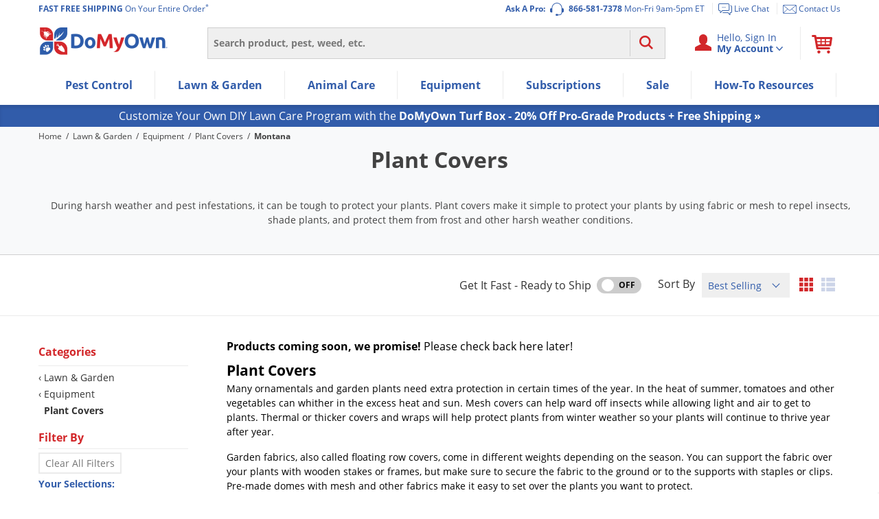

--- FILE ---
content_type: text/plain; charset=utf-8
request_url: https://d-ipv6.mmapiws.com/ant_squire
body_size: 150
content:
domyown.com;019be5fc-c5c8-7510-952b-19e29232a356:2e6e068a91f799517f646850971bd01675fb8143

--- FILE ---
content_type: application/javascript; charset=UTF-8
request_url: https://d.oracleinfinity.io/infy/acs/common/js/1.3.44/common.js
body_size: 15854
content:
/*
 Oracle Infinity
 @preserve Copyright (c) 2017, 2018, 2019, Oracle and/or its affiliates. All rights reserved.
 common.js v1.3.44
 Created: 2021-12-07T14:51:11+0000
*/
ORA.common||(ORA.common={});ORA.common.mutations||(ORA.common.mutations={});ORA.common.mobile||(ORA.common.mobile={});
ORA.common.clientID={cfg:{DNTBehavior:"honorDNT",wtidTimeout:1E3,cookie:{enable:!0,name:"ORA_FPC",expires:63113851500,autoTLD:!1,sessionOnly:!1,expireDate:new Date((new Date).getTime()+63113851500),domain:""},endpoint:{clientIDServer:"dc.oracleinfinity.io",accountGuid:"abcde12345",protocol:"https"}},isClientIdSet:!1,isWaitForSetClientId:!1,waitForSetClientId:function(){ORA.common.TrackingPipeline.disableSeed();ORA.common.clientID.isWaitForSetClientId=!0},setConfig:function(a){a=a||{};a=ORA.common._shallowMerge(ORA.common.clientID.cfg,
a);ORA.common.clientID.cfg=a;ORA.common.clientID.clientId&&ORA.common.clientID.storeClientId(ORA.common.clientID.clientId);return!0},getClientID:function(a){var b=2!==ORA.common.isFpcSet(ORA.common.clientID.cfg.cookie.name);ORA.common.clientID.isWaitForSetClientId&&!ORA.common.clientID.isClientIdSet?ORA.common.clientID.setIdCallback=a:b?(b=ORA.common._getCookieAsObj(ORA.common.clientID.cfg.cookie.name),ORA.common.clientID.storeClientId(b.id),a&&a(b.id)):ORA.common.clientID.clientId?(ORA.common.clientID.storeClientId(ORA.common.clientID.clientId),
a&&a(ORA.common.clientID.clientId)):ORA.common.clientID.getId(ORA.common.clientID.cfg.endpoint,a)},setClientID:function(a){if("undefined"===typeof a||"function"!==typeof a&&"string"!==typeof a)return!1;var b=a||"";if("function"===typeof b)try{b=a()}catch(c){ORA.Debug.debug("Error executing supplied clientID function : "+c.message)}b=String(b);if("undefined"!==b&&b.match(/^[^<=^; >]{1,100}$/gm))return ORA.common.clientID.clientId=b,ORA.common.clientID.storeClientId(b),ORA.common.clientID.isClientIdSet=
!0,ORA.fireEvent(new ORA.Event(ORA.Event.SET_CLIENT_ID,ORA.Event.STATUS_SUCCESS,null,a)),ORA.common.clientID.isWaitForSetClientId&&"undefined"!==typeof ORA.common.clientID.setIdCallback&&ORA.common.clientID.setIdCallback(b),!0;ORA.Debug.error("setClientId failure - either no client id passed or client id has illegal character");return!1},storeClientId:function(a){var b=ORA.common.clientID.cfg.cookie,c=b.domain;if(b.enable){var d=function(){var f="";b.sessionOnly||ORA.common._isDNTSet()&&"anonymize"===
ORA.common.clientID.cfg.DNTBehavior||(f="; expires\x3d"+b.expireDate.toGMTString());return f}(),e=function(){var f="";ORA.common._getConfigObject()&&ORA.common._getConfigObject().secureCookie&&"https:"===document.location.protocol.toLowerCase()&&(f="; secure");return f}();b.autoTLD&&!0===b.autoTLD&&(c=ORA.cookieMgr.checkCookieOnDomainAndGetTLDomain(),b.domain=c);c=(""!==c?d+"; path\x3d/; domain\x3d"+c:d+"; path\x3d/")+e;d=ORA.common._getCookieAsObj(b.name);d.id=a;ORA.setCookie(b.name,d,c)}else ORA.common.clientID.clientId=
null,ORA.common._deleteCookie(b.name,"/",b.domain)},clearClientID:function(){ORA.common.clientID.clientId=null;var a=ORA.common.clientID.cfg.cookie;ORA.common._deleteCookie(a.name,"/",a.domain);ORA.fireEvent(new ORA.Event(ORA.Event.CLEAR_CLIENT_ID,ORA.Event.STATUS_SUCCESS))},getId:function(a,b){var c=function(d){ORA.common.clientID.clientId=d;ORA.common.clientID.storeClientId(ORA.common.clientID.clientId);b&&b(ORA.common.clientID.clientId)};ORA.common.protocols.xhrProtocol({endpoint:a.protocol+"://"+
a.clientIDServer+"/v4/account/"+(a.accountGuid||"not_supplied")+"/client/id",type:"GET"},function(d){if("undefined"===typeof d||ORA.common.clientID.clientId)ORA.common.clientID.clientId?b(ORA.common.clientID.clientId):c(ORA.common.clientID.getUniqueID());else{var e={data:{}};try{e=JSON.parse(d)}catch(f){ORA.Debug.error("getId - Invalid JSON")}e.data.id?c(e.data.id):c(ORA.common.clientID.getUniqueID())}ORA.fireEvent(new ORA.Event(ORA.Event.COMMON_GETID,ORA.Event.STATUS_SUCCESS))},function(){c(ORA.common.clientID.getUniqueID())})},
getUniqueID:function(){return window.crypto?"10000000-1000-4000-8000-100000000000".replace(/[018]/g,function(a){return(a^crypto.getRandomValues(new Uint8Array(1))[0]&15>>a/4).toString(16)}):"xxxxxxxx-xxxx-4xxx-yxxx-xxxxxxxxxxxx".replace(/[xy]/g,function(a){var b=16*Math.random()|0;return("x"===a?b:b&3|8).toString(16)})}};
ORA.common.getMergedConfigs=function(a,b){var c=ORA.hasVal(b.config)?b.config:{};var d=ORA.hasVal(b.data)?b.data:{};c=ORA.paramsMerge(JSON.parse(JSON.stringify(a)),c);d=a.data?ORA.paramsMerge(a.data,d):d;ORA.hasVal(d)&&(c.data=JSON.parse(JSON.stringify(d)));return c};ORA.common._getConfigObject=function(){return ORA.analyticsModule?ORA.analyticsModule.prototype.oraConfigObj:{}};
ORA.common._mergeCopy=function(a,b,c){for(var d in a)if(a.hasOwnProperty(d)&&"[object Object]"===Object.prototype.toString.call(a[d]))b[d]=c(b[d]||{},a[d]);else if(a.hasOwnProperty(d))b[d]=a[d];else break};ORA.common._shallowMerge=function(a,b){"[object Object]"===Object.prototype.toString.call(b)&&ORA.common._mergeCopy(b,a,ORA.common._shallowMerge);return a};
ORA.common._deepMerge=function(){for(var a={},b=[].splice.call(arguments,0);0<b.length;){var c=b.splice(0,1)[0];"[object Object]"===Object.prototype.toString.call(c)&&ORA.common._mergeCopy(c,a,ORA.common._deepMerge)}return a};
ORA.common.CookieMgrClass=function(a,b){var c={},d=!1,e,f=a||function(h){return h},g=b||function(h){return h},k=this,t=function(h,n){h.replace(/\s/g,"");c[h]=n},q=function(){if(e=document.cookie)for(var h=e.split(";"),n=0;n<h.length;n++){var r=h[n].split("\x3d"),p=r.shift().replace(/^\s+|\s+$/g,""),u;1<=r.length&&(u=r.join("\x3d"));t(p,g(u))}d=!0};k.createCookie=function(h,n,r,p,u,v){var x=null;"session"!==p&&void 0!==r&&(x=new Date,x.setTime(x.getTime()+r));r="";ORA.hasVal(u)&&""!==u&&(r="; domain\x3d"+
u);u="";null!==v&&""!==v&&"undefined"!==typeof v&&(u="; path\x3d"+v);v="";null!==x&&(v="; expires\x3d"+x.toGMTString());k.setCookie(h,n,r+u+v)};k.getCookie=this._getCookieRaw=function(h){d||q();ORA.Debug.debug("getCookie: ["+h+", "+c[h]+"]");return c[h]};k.getCookieAsObj=function(h,n){!1===d&&q();var r=n||":",p=function(x){var y={};x&&(-1===x.indexOf("\x3d")?y[x]=x:ORA.common.extendArray(x.split(r)).forEach(function(z){var A=z.split("\x3d");z=A.shift();0<A.length&&z&&(A=A.join("\x3d"),y[z]=A)}));
return y},u={};if(h)return p(c[h]);for(var v in c)c.hasOwnProperty(v)&&(u[v]=p(c[v]));return u};k.setCookie=function(h,n,r,p){var u=r||"";p=p||":";if("object"===typeof n){var v=[];for(y in n)if(n.hasOwnProperty(y)&&"function"!==typeof n[y]){var x=[];x.push(y,n[y]);v.push(x.join("\x3d"))}n=v.join(p)}else n=void 0!==n?n:"";var y=!0;ORA.common._getConfigObject()&&!1===ORA.common._getConfigObject().secureCookie&&(y=!1);p="; secure";y&&"http:"!==document.location.protocol.toLowerCase()||(p="");document.cookie=
h+"\x3d"+f(n)+u+p;ORA.Debug.debug("setCookie: "+h+" with data: ["+f(n)+"]"+r+p);h=h+"\x3d"+n+u+p;try{var z=h.split("\x3d")[0],A=window.localStorage.getItem("ORA_COOK_STORE");r={};A&&(r=JSON.parse(A));var B=h.match(/expires=(.*?)(;|$)/);B&&0<B.length&&(new Date(B[1])>new Date?r[z]=h:delete r[z],window.localStorage.setItem("ORA_COOK_STORE",JSON.stringify(r)))}catch(C){ORA.Debug.debug("Error writing local storage: "+C.message)}d=!1};k.addCookie=k.setCookie;k.deleteCookie=k.cookieRemove=function(h,n,
r){var p=h+"\x3d; expires\x3dThu, 01 Jan 1970 00:00:01 GMT";n&&(p+="; path\x3d"+n);r&&(p+="; domain\x3d"+r);document.cookie=p;ORA.Debug.debug("deleteCookie: ["+h+", "+c[h]+"]");delete c[h];try{var u=window.localStorage.getItem("ORA_COOK_STORE");n={};u&&(n=JSON.parse(u));n&&n[h]&&(delete n[h],window.localStorage.setItem("ORA_COOK_STORE",JSON.stringify(n)))}catch(v){ORA.Debug.debug("Error deleting local storage: "+v.message)}};k.doesCookieExist=function(h){d||q();ORA.Debug.debug("doesCookieExist: "+
h+" \x3d "+!!c[h]+"]");return!!c[h]};k.checkAndDeleteCookie=function(h,n){return-1<document.cookie.indexOf(n)?(this.deleteCookie(n,"/","."+h),!0):!1};k.checkCookieOnDomainAndGetTLDomain=function(){var h=window.location.hostname,n=h.split("."),r="test_cookie"+Math.floor(9E4*Math.random()).toString();if(1!==n.length){for(h=n.length-1;0<=h;--h){var p=n.slice(h).join("."),u=new Date;u.setDate(u.getDate()+1);u=";domain\x3d."+p+";path\x3d/;expires\x3d"+u.toUTCString();k.setCookie(r,"cookie",u);if(k.checkAndDeleteCookie(p,
r)){var v=p;break}}return"."+v}return h};try{var w=window.localStorage.getItem("ORA_COOK_STORE"),l={};if(w){l=JSON.parse(w);for(var m in l)l.hasOwnProperty(m)&&!k.doesCookieExist(l[m].split("\x3d")[0])&&(document.cookie=l[m]);d=!1}}catch(h){ORA.Debug.debug("Error reading local storage: "+h.message)}k.addItemIntoCache=t;return k};
ORA.common.CountDownLatchClass=function(a,b,c){var d=c?c:"CountdownLatchClass";var e=a?a:0;var f=b&&ORA.common.isFn(b)?b:null;var g=!1;this.countUp=function(){e++};this.setCount=function(k){e=k};this.getCount=function(){return e};this.countDown=function(){if(!(0>=e)){--e;ORA.Debug.trace("Countdown Latch counting down by 1, new count: "+e,d);try{0===e&&f&&!1===g&&(f(),g=!0,ORA.Debug.trace("Countdown Latch running callback",d))}catch(k){ORA.Debug.error("CountDownLatch error:  failed to execute callback",
"020",k,d)}}};this.await=function(k){f=k&&ORA.common.isFn(k)?k:null};this.reset=function(){e=0;f=null}};
ORA.common._createScriptEl=function(a,b,c,d){var e={type:"text/javascript",async:"true",defer:"true"};e.onerror=d?d:function(){"_comm"===b?(ORA.Debug.error("OTS request fail: '"+a+"'",145),ORA.Debug.error("basic protocol failure ... aborting.  Check _comm url/payload",145)):ORA.Debug.error("_createScriptEl - aborting ... "+b,137)};e.src=a;window.setTimeout(function(){ORA.common._createElement("script",e,null,document.getElementsByTagName("head")[0]);c?c():ORA.Debug.trace("OTS request w/ basic protocol success")},
0)};ORA.common._createElement=function(a,b,c,d,e){e||(d&&(e=d.ownerDocument),e||(e=document));a=e.createElement(a);if(b)for(var f in b)b[f]&&b.hasOwnProperty(f)&&("onerror"===f?a.onerror=b[f]:a.setAttribute(f,b[f]));if(c)for(var g in c)c[g]&&c.hasOwnProperty(g)&&ORA.addDOMEvent(a,g,c[g]);d&&d.appendChild(a);return a};ORA.common._functionFactory=function(a){return ORA.common.isFn(a)?a:"string"===typeof a&&0<a.length?new Function(a):null};
ORA.common._execScript=function(a,b){try{return a&&0!==a.length&&""!==a?b?eval(a):window.execScript?window.execScript(a):window.eval(a):null}catch(c){throw ORA.Debug.error("_execScript failure:\n"+a,138,c),c;}};
ORA.common.getQryParams=function(a){var b=a.split(/[#]/g);b=(0<b.length?b[0]:a).split(/[&?]/g);var c={};try{for(var d=0,e=b.length;d<e;++d){var f=b[d].match(/^([^=]+)(?:=([\s\S]*))?/);if(f&&f[1]){var g="";try{g=decodeURIComponent(f[1])}catch(t){try{g=unescape(f[1])}catch(q){g=f[1]}}var k="";try{k="undefined"!==typeof f[2]?decodeURIComponent(f[2]):void 0}catch(t){try{k=unescape(f[2])}catch(q){k=f[2]}}c[g]?(c[g]=[c[g]],c[g].push(k)):c[g]=k}}}catch(t){ORA.Debug.error("problem getting params from: "+
a)}return c};ORA.common._isDNTSet=function(){return"yes"===navigator.doNotTrack||"1"===navigator.doNotTrack||1===navigator.doNotTrack||"1"===navigator.msDoNotTrack||"1"===window.doNotTrack};ORA.common._isEloquaOptOutSet=function(a){return a.ELOQUA&&void 0!==a.ELOQUA.GUID&&"00000000000000000000000000000000"===a.ELOQUA.GUID};ORA.common._isOracleOptOutSet=function(a){return a.OPTOUT&&void 0!==a.OPTOUT.s33&&"0"===a.OPTOUT.s33};
ORA.common._isInfinityOptOutSet=function(a){return a["Infinity.optout"]&&void 0!==a["Infinity.optout"].state&&"1"===a["Infinity.optout"].state};ORA.common._isWTOptOutSet=function(a){return!!a.WTOPTOUT&&a.WTOPTOUT["1"]};
ORA.common._isOptedOut=function(a){void 0===ORA.common._isOptedOut.invalidate&&(ORA.common._isOptedOut.invalidate=!1);if(void 0===this.rtnValue||void 0!==a||ORA.common._isOptedOut.invalidate)ORA.common._isOptedOut.invalidate=!1,a=a?a:ORA.common._getCookieAsObj(),this.isEloqua=ORA.common._isEloquaOptOutSet(a),this.isOPTOUT=ORA.common._isOracleOptOutSet(a),this.isInfinityOptout=ORA.common._isInfinityOptOutSet(a),this.isWTOPTOUT=ORA.common._isWTOptOutSet(a),this.rtnValue=this.isEloqua||this.isOPTOUT||
this.isInfinityOptout||this.isWTOPTOUT;this.rtnValue&&(a="OPTOUT reason- isEloqua: "+this.isEloqua+", isOPTOUT: "+this.isOPTOUT+", isInfinityOptout: ",a+=this.isInfinityOptout+", isWTOPTOUT: "+this.isWTOPTOUT,ORA.Debug.info(a));return this.rtnValue};ORA.common._setInfinityOptOut=function(a){var b=new Date,c="";isNaN(a)||(a=a||31536E7,b=new Date(b.getTime()+a),c=";expires\x3d"+b.toUTCString());ORA.common._setCookie("Infinity.optout","state\x3d1",c+";path\x3d/");ORA.common._isOptedOut.invalidate=!0};
ORA.common.loadJS=function(a,b,c){var d=b;2>arguments.length&&(d=!0);var e=document.createElement("script");e.type="text/javascript";e.async=d;e.src=a;d=document.getElementsByTagName("script")[0];d.parentNode.insertBefore(e,d)};ORA.common._getIEVer=function(a){a="undefined"!==typeof a?a:navigator.userAgent;return/msie\s|trident\/|edge\//i.test(a)&&parseInt(+/(edge\/|rv:|msie\s)([\d.]+)/i.exec(a)[2],10)||null};
ORA.common.isSafariBrowser=function(a){a="undefined"!==typeof a?a:navigator.userAgent;a=a.toLowerCase();return-1!==a.indexOf("safari")&&0>a.indexOf("chrome")};ORA.common.isMobileBrowser=function(){return/Android|webOS|iPhone|iPad|iPod|BlackBerry|IEMobile|Opera Mini/i.test(navigator.userAgent)};
ORA.common.visitMetaTags=function(a,b,c){b=b||window.document;if(b.documentElement)b=b.getElementsByTagName("meta");else if(b.all)b=b.all.tags("meta");else return;for(var d=b.length,e=0;e<d;e++){var f=b.item(e).name,g=b.item(e).content;0<f.length&&a(f,g,c)}};ORA.common.elemExists=function(a){return(a=ORA.getSelector()(a))&&0!==a.length?!0:!1};
ORA.common.createObserver=function(a,b){try{if("undefined"===typeof MutationObserver)return ORA.Debug.error("handleSPARules:  browser does not support MutationObserver",303),null;var c=ORA.common.extendArray,d=ORA.common.elemExists;if(!d(a))return ORA.Debug.trace("handleSPARules:  failed to attach observer to '"+a+"'"),!1;c(ORA.getSelector()(a)).forEach(function(e){(new MutationObserver(function(f){f.forEach(function(g){ORA.Debug.superfine("OBSERVER: "+g.type+" on "+e+", executing callback");ORA.Debug.superfine("executing callback: "+
b.toString());b(g)})})).observe(e,{attributes:!0,childList:!0,characterData:!0,subtree:!0});ORA.Debug.debug("createObserver:  Observing "+e.toString())});return!0}catch(e){return ORA.Debug.debug("createObserver:  MutationObserver API unavailable"),null}};ORA.common.protocols||(ORA.common.protocols={});
ORA.common.protocols={corsPost:function(a,b,c,d){var e=a.timeout||2E3,f={endpoint:a.endpoint,type:"POST"},g=!1,k=function(){if(!g&&ORA.hasVal(a.fallbackEndpoint)){var m=ORA.common.TrackingPipeline,h=m.getCommProtocol(ORA.common.CommManager.GIF);null===h&&(h=m.getCommProtocol(ORA.common.CommManager.DEFAULT));null===h?ORA.Debug.error("Couldnt find a fallback protocol","COMM"):(ORA.Debug.debug("Falling back to "+a.fallbackEndpoint,"COMM"),g=!0,h({endpoint:a.fallbackEndpoint,timeout:e},b,c,d))}},t=function(m){g||
(ORA.Debug.trace("corsPost: handling response\x3d'"+m+"'"),c&&c(m),g=!0)},q=function(m){return function(){g||(ORA.Debug.error(m+": payload:"+ORA.common.JSONPrettify(b)),!ORA.hasVal(a.fallbackEndpoint)&&d?d(m):k(),g=!0)}},w={events:[b]};ORA.Debug.debug("DCApi v2 payload: "+ORA.common.JSONPrettify(w));var l=function(m){ORA.Debug.trace("xdrRespHandler response\x3d'"+m.responseText+"'");t(m.responseText)};try{this.makeRequest(f,w,t,q,l,"application/json"),ORA.Debug.debug("endpoint: "+f),5<=ORA.Debug.getDebugLevel()&&
ORA.Debug.trace("payload: "+ORA.common.JSONPrettify(b)),window.setTimeout(function(){g||(ORA.Debug.debug("Timed out....trying fallback"),k(),g=!0)},e)}catch(m){q(m)()}},collectionV2Post:{name:"collection.v2.post",protocol:function(a,b,c,d){if(!b)throw Error("Payload is not defined");try{ORA.common.protocols.corsPost(a,b,c,d)}catch(e){ORA.Debug.error("DcApi v2 failed: "+e)}}},makeRequest:function(a,b,c,d,e,f){var g=a.type||"GET",k=a.endpoint;a="undefined"===typeof a.async?!0:!1;var t=function(){ORA.Debug.debug("xhrProtocol: request timed out ");
d("xhrProtocol: request timed out")};"string"===typeof b&&(b=JSON.parse(b));try{var q=new XMLHttpRequest;"withCredentials"in q?(a&&(q.onreadystatechange=this.xhrRespHandler(q,c,d)),q.open(g,k,a),q.withCredentials=!0):(q=new XDomainRequest,a&&(q.onload=e(q)),q.open(g,k,a));"GET"!==g&&f&&q.setRequestHeader("Content-type",f);q.onerror=d;q.ontimeout=t;q.send(JSON.stringify(b))}catch(w){ORA.Debug.debug("No CORS Support or Disabled"),d(w)}},createEndpointUrl:function(a,b,c){var d=[],e=function(g,k){var t=
k,q=function(w){return"function"===typeof encodeURIComponent?encodeURIComponent(w):escape(w)};c.i18n&&""!==c.exre&&!c.exre.test(g)&&(t=q(t));return g+"\x3d"+function(w,l){var m=w;if(""!==l){if(null===m||void 0===m)return"";m=m.toString();for(var h in l)l[h]instanceof RegExp&&(m=m.replace(l[h],h));return m}return escape(m)}(t,c.re)};b.dcsdat=(new Date).getTime();for(var f in b)b.hasOwnProperty(f)&&d.push(e(f,b[f]));0<d.length&&(a+="?"+d.join("\x26"));(b=ORA.common._getIEVer())&&9>b&&2048<a.length&&
(a=a.substring(0,2040)+"\x26wt.tu\x3d1",ORA.Debug.debug("Warning: exceeded max size of limit 2047. Truncating payload."));return a},gifProtocol:function(a,b,c,d){var e=a.endpoint,f=a.conf||{},g=!1,k=a.timeout||2E3,t=c||function(){},q=d||function(){};if(!b)throw Error("Payload is not defined");if(ORA.common._isOptedOut()&&a.protocolType&&"default"!==a.protocolType)return ORA.Debug.debug("Sending no data due to opted out"),g=!0,ORA.common.invokeFn(q),!0;a=ORA.common.protocols.createEndpointUrl(e,b,
f);b=new Image;b.onload=function(){if(!g)return g=!0,ORA.common.invokeFn(t),!0};b.onerror=function(){if(!g)return g=!0,ORA.common.invokeFn(q),!0};window.setTimeout(function(){g||(g=!0,ORA.common.invokeFn(q))},k);ORA.Debug.debug("gifProtocol sending:"+a);b.src=a;return!0},xhrProtocol:function(a,b,c,d,e){var f=!1,g=a.endpoint,k=a.type||"GET",t=e||"application/json;charset\x3dUTF-8";e||(t="application/json;charset\x3dUTF-8");var q=function(w){if(!f){ORA.Debug.trace("xhrProtocol: handling response\x3d'"+
w+"'");if(b)try{b(w)}catch(l){ORA.Debug.debug("xhrProtocol: error calling success callback: "+l.message)}f=!0}};e=function(w){if(!f){ORA.Debug.error(w);if(c)try{c(w)}catch(l){ORA.Debug.debug("xhrProtocol: error calling failure callback: "+l.message)}f=!0}};if(-1==="GETPUTPATCHPOST".indexOf(k))e("Unknown type of request: "+k);else{k=function(w){return function(){ORA.Debug.trace("xdrRespHandler response\x3d'"+w.responseText+"'");q(w.responseText)}};try{this.makeRequest(a,d,q,e,k,t),ORA.Debug.debug("endpoint: "+
g)}catch(w){ORA.Debug.debug("Got an exception"+w)}}},beaconProtocol:{name:"beaconProtocol",protocol:function(a,b){var c=a.endpoint,d={events:[b]};"sendBeacon"in window.navigator?(c=navigator.sendBeacon(c,JSON.stringify(d)),ORA.Debug.debug("navigator send "+c)):(a.type="POST",a.async=!1,ORA.common.protocols.makeRequest(a,d))}},xhrRespHandler:function(a,b,c){return function(){try{if(200===a.status)switch(a.readyState){case 0:case 1:case 2:case 3:ORA.Debug.superfine("xhrProtocol: in progress, state: "+
a.readyState);break;case 4:ORA.Debug.debug("xhrProtocol: response received");b(a.responseText);break;default:ORA.Debug.debug("xhrProtocol: unusual readyState\x3d"+a.readyState)}else 4===a.readyState&&c("xhrProtocol xhrResponseHandler:  communication error, http(cor) status: "+a.status+" response'"+a.responseText)}catch(d){c(d)}}}};ORA.common.isFn=function(a){return"[object Function]"===Object.prototype.toString.call(a)};ORA.common.isArray=function(a){return"object"===typeof a&&a instanceof Array};
ORA.common.isRegExp=function(a){return"object"===typeof a&&a.constructor===RegExp};ORA.common.invokeFn=function(a,b){try{b?a(b):a()}catch(c){ORA.Debug.error("Error Invoking function "+c)}};
ORA.common.extendArray=function(a){a&&(a.forEach||(a.forEach=function(b,c){for(var d=c||window,e=0,f=this.length;e<f;++e)b.call(d,this[e],e,this)}),a.filter||(a.filter=function(b,c){for(var d=c||window,e=ORA.common.extendArray([]),f=0,g=this.length;f<g;++f)b.call(d,this[f],f,this)&&e.push(this[f]);return e}),a.indexOf||(a.indexOf=function(b){for(var c=0;c<this.length;++c)if(this[c]===b)return c;return-1}));return a};
ORA.common.extendObject=function(a){a&&(a.forEach||(a.forEach=function(b,c){var d=c||window,e;for(e in this)this.hasOwnProperty(e)&&a.forEach!==a[e]&&a.length!==a[e]&&b.call(d,this[e],e,this)}),a.length||(a.length=function(){var b=0,c;for(c in this)this.hasOwnProperty(c)&&"function"!==typeof this[c]&&b++;return b}));return a};ORA.common.isEmpty=function(a){if(!a||Object.keys&&0===Object.keys(a).length)return!0;for(var b in a)if(a.hasOwnProperty(b)){if(""===b&&"undefined"===typeof a[b])break;return!1}return!0};
ORA.common.objectToKVPArray=function(a){var b=[],c;for(c in a)a.hasOwnProperty(c)&&""!==a[c]&&void 0!==a[c]&&"function"!==typeof a[c]&&b.push({k:c,v:a[c]});return b};ORA.common.extendProps=function(a,b,c){for(var d in b)if(c||"undefined"===typeof a[d])a[d]=b[d];return a};ORA.common.JSONPrettify=function(a){try{if("undefined"!==typeof JSON)return JSON.stringify(a,null,2)}catch(b){ORA.Debug.debug(b.toString())}};
ORA.common.trim=function(a){return a.trim?a.trim():a.replace(/^[\s\uFEFF\xA0]+|[\s\uFEFF\xA0]+$/g,"")};ORA.common.getAttrIfExistsElseDefault=function(a,b,c){if(ORA.hasVal(a[b]))return a[b];if(ORA.hasVal(c))return c;throw"ORA.common.getAttrIfExistsElseDefault: missing fieldName: "+b;};ORA.common.isInteger=function(a){isNaN(a)?a=!1:(a=parseFloat(a),a=a===a);return a};
ORA.common.getObjId=function(a){var b=[],c=a,d=function(f){for(var g=1;f.previousElementSibling;)g++,f=f.previousElementSibling;return g},e=function(f){return window.CSS&&window.CSS.escape?window.CSS.escape(f):f};if(a.id)return"#"+e(c.id);for(;c.parentNode;)if(c.id){b.unshift("#"+e(c.id));break}else c===c.ownerDocument.documentElement?b.unshift(c.tagName):(a=d(c),b.unshift(c.tagName+":nth-child("+a+")")),c=c.parentNode;return b.join(" \x3e ")};
ORA.common.getObjIdStrict=function(a){for(var b=[];a.parentNode;){if(a===a.ownerDocument.documentElement)b.unshift(a.tagName);else{for(var c=1,d=a;d.previousElementSibling;)c++,d=d.previousElementSibling;b.unshift(a.tagName+":nth-child("+c+")")}a=a.parentNode}return b.join(" \x3e ")};
ORA.common._qsaEscape=function(a){if(null===a||void 0===a||"string"!==typeof a)return a;for(var b="",c=0;c<a.length;){var d=a.charAt(c);d=/\s/g.test(d)?"":/[ !"#$%&'()*+,./;<=>?@\[\\\]^`{|}~:]/.test(d)?"\\"+d:d;b+=d;c++}/^_/.test(b)&&(b="\\_"+b.slice(1));/^-[-\d]/.test(b)&&(b="\\-"+b.slice(1));a=a.charAt(0);/\d/.test(a)&&(b="\\3"+a+" "+b.slice(1));return b};
ORA.common._getClassAttrValue=function(a){var b="";a&&"string"===typeof a.className&&(b=a.className);return b.replace(/^\s+/,"").replace(/\s+$/,"")};ORA.common._isDynamicClass=function(a){var b=/\d{4}/i.test(a)||/cet-responsive-\d+/i.test(a)||/^owid/i.test(a);a=!!~["active","hovered"].indexOf(a);return b||a};ORA.common._getClasses=function(a){a=ORA.common._getClassAttrValue(a).split(" ");for(var b=[],c=0;c<a.length;c++)a[c]&&!ORA.common._isDynamicClass(a[c])&&b.push(ORA.common._qsaEscape(a[c]));return b};
ORA.common._isYuiDynamicId=function(a){return/\s+/i.test(a)?!0:/ember\d+/i.test(a)?!0:/yui_/i.test(a)?!0:/^owid/i.test(a)?!0:/\d{4}/i.test(a)?!0:/anonymous_element_\d+/i.test(a)?!0:!1};ORA.common._getTheSameSiblings=function(a,b){for(var c=a.parentNode,d=Array.prototype.slice.call(c.querySelectorAll(b)),e=[],f=0;f<d.length;f++){var g=d[f];0<=Array.prototype.indexOf.call(c.children,g)&&e.push(g)}return e};
ORA.common._getSubSelectorByClasses=function(a,b,c){if(1===a.length)return c;var d=c;a=Array.prototype.indexOf.call(a,b);for(b=0;b<a;b++)d+="~"+c;d+=":not("+c;for(b=0;b<a+1;b++)d+="~"+c;return d+")"};ORA.common._getSubSelectorByTagWithIndex=function(a,b,c){if(1===a.length)return c;a=Array.prototype.indexOf.call(a,b);return c+":nth-of-type("+(a+1)+")"};
ORA.common._getUniqueId=function(a,b){if(b&&b.id){var c=ORA.common._qsaEscape(b.id);if(c&&!ORA.common._isYuiDynamicId(b.id)){var d=c;/^\d/gi.test(b.id)&&(d=b.id);if(1===a.querySelectorAll('[id\x3d"'+d+'"]').length)return c}}return null};ORA.common._filterUniqueClasses=function(a,b){for(var c="",d=0;d<b.length&&(!b[d]||"-"===b[d]||(c+="."+b[d],1!==a.querySelectorAll(c).length));d++);return c};
ORA.common.getObjIdClasses=function(a){if(!a||"object"!==typeof a&&1!==a.nodeType||!a.ownerDocument)return"";var b=a,c=[];for(a=a.ownerDocument.documentElement;b.parentNode&&b!==a;){var d=ORA.common._getUniqueId(a,b);if(d){c.unshift("#"+d);break}d=ORA.common._getClasses(b);if(d.length){d=ORA.common._filterUniqueClasses(a,d);if(1===a.querySelectorAll(d).length){c.unshift(d);break}var e=ORA.common._getTheSameSiblings(b,d);d=ORA.common._getSubSelectorByClasses(e,b,d);c.unshift(d)}else d=b.tagName.toLowerCase().replace(":",
"\\:"),e=ORA.common._getTheSameSiblings(b,d),d=ORA.common._getSubSelectorByTagWithIndex(e,b,d),c.unshift(d);b=b.parentNode}return c.join(" \x3e ")};ORA.common.encode=function(a){for(var b=[],c=function(e){var f=[],g;for(g in e)e.hasOwnProperty(g)&&(f.push(String(g)),f.push(encodeURIComponent(e[g])));return f.join(",")},d=0;d<a.length;d++)b.push(c(a[d]));return b.join(":")};
ORA.common.decode=function(a){var b=[],c=function(e){e=e.split(",");for(var f={},g=0;g<e.length;g+=2)f[e[g]]=decodeURIComponent(e[g+1]);return f};a=a.split(":");for(var d=0;d<a.length;d++)b.push(c(a[d]));return b};ORA.common.isFpcSet=function(a,b){var c=ORA.common._getCookieAsObj,d=ORA.common.isEmpty;c=c(a);return d(c)?2:b===c.id?0:3};ORA.common.addEventListenersOnDOMElement=function(a,b,c){a.addEventListener?a.addEventListener(b,c):a.addEvent("on"+b,c)};
ORA.common.getChildNodes=function(a,b){return a.querySelectorAll?a.querySelectorAll(b):[]};ORA.common.triggerMutationCallback=function(a,b,c,d){var e=a;"FORM"===a.nodeName&&(e=a.parentNode);a=ORA.common.getChildNodes;d=a(e,d);0<d.length?c(d,b):ORA.Debug.debug("dom has changed","ANA-FT")};
ORA.common.getMutationObserver=function(a,b,c){return new MutationObserver(function(d){var e=ORA.common.triggerMutationCallback;if(a)for(var f=0;f<d.length;++f)for(var g=0;g<d[f].addedNodes.length;++g)e(d[f].addedNodes[g],b,c,a);else c(b)})};
ORA.common.addMutationObserver=function(a,b,c){try{if("undefined"===typeof MutationObserver)return ORA.Debug.error("browser does not support MutationObserver",303),null;var d=ORA.common.getMutationObserver;d(c,a,b).observe(document.documentElement||document.body,{attributes:!0,childList:!0,subtree:!0});return!0}catch(e){return ORA.Debug.debug("createObserver:  MutationObserver API unavailable","Common"),null}};
ORA.common.isElementInViewport=function(a){if("hidden"===a.style.visibility)return!1;var b=a.getBoundingClientRect().left,c=a.getBoundingClientRect().top,d=window.innerWidth+(window.scrollX||document.body.scrollLeft)||0,e=a.clientWidth;a=a.clientHeight;return c<(window.innerHeight+(window.scrollY||document.body.scrollTop)||0)&&0<c+a&&b<d&&0<b+e};
ORA.common.scrollEventCallback=function(a){this.documentObject||(this.documentObject={},this.documentObject.de=document.documentElement,this.documentObject.db=document.body,this.documentObject.hs="CSS1Compat"===document.compatMode?this.documentObject.de.clientHeight||window.innerHeight||0:this.documentObject.db.clientHeight||0);window.scrollTracker||(window.scrollTracker={});a=Number((this.documentObject.hs+(window.pageYOffset||this.documentObject.de&&this.documentObject.de.scrollTop||this.documentObject.db.scrollTop))/
Math.max(this.documentObject.db.scrollHeight,this.documentObject.de.scrollHeight,this.documentObject.db.offsetHeight,this.documentObject.de.offsetHeight,this.documentObject.db.clientHeight,this.documentObject.de.clientHeight)*(100/a)).toFixed(0);ORA.Debug.debug("Quartile value "+a,"COMMON");return a};ORA.common.getSelectedOption=function(a){return a.selectedOptions?a.selectedOptions[0].value:a.options[a.selectedIndex].text};
ORA.common.readDOMValue=function(a){if(a)switch(a.nodeName){case "SELECT":return ORA.common.getSelectedOption(a);case "INPUT":return a.value;default:return a.innerText}else return"NO_VALUE_FOUND"};ORA.common.getValueFromDOM=function(a,b,c){if("undefined"!==typeof a){if(b)return(b=c.parentNode.querySelector(a))||(b=document.querySelector(a)),ORA.common.readDOMValue(b);b=document.querySelectorAll(a);a=[];for(c=0;c<b.length;c++)a.push(ORA.common.readDOMValue(b[c]));return a.join(";")}return"NO_VALUE_FOUND"};
ORA.common.CommManagerClass=function(){var a={};this.OTS="ots";this.JSONP="jsonp";this.GIF="gif";var b=this.DEFAULT="default",c=ORA.common.protocols.gifProtocol;this.execReq=function(d){if(d.isSendEnabled()){if(0===d.endpoints.length){ORA.Debug.debug("Warning: no endpoint for "+JSON.stringify(d));return}for(var e=0;e<d.endpoints.length;e++){var f=d.endpoints[e];var g=f.desc?f.desc:"";var k=f.protocolType||b;if(!k)throw"Unable to determine protocol from message "+g;(g=a[k])?g(f,d.payload,d.success,
d.fail):ORA.Debug.error("No comm protocol registered for msg:'"+JSON.stringify(d,null,2)+"'")}}else ORA.Debug.trace("Payload is not being sent, the sendDisasble flag is set :"+JSON.stringify(d,null,2)),ORA.common.invokeFn(d.success);ORA.fireEvent(new ORA.Event(ORA.Event.COMMON_COM_EXEC_REQ,ORA.Event.STATUS_SUCCESS))};this.setProtocol=function(d,e,f){a[d]&&ORA.Debug.debug("warning: protocol '+name+' exists, so overwriting");f&&!0===f&&(b=d);ORA.Debug.debug("setProtocol() - name: "+d);ORA.Debug.trace("setProtocol() - protocol: "+
e.toString());a[d]=e};this.removeProtocol=function(d,e){a[d]?(delete a[d],ORA.Debug.debug("removing protocol: "+d)):ORA.Debug.debug("warning: delete of protocol "+d+", because doesn't exist")};this.getProtocol=function(d){return a[d]?a[d]:null};this.setProtocol(this.DEFAULT,c)};ORA.common.CommManager=new ORA.common.CommManagerClass;
ORA.common.Message=function(a){var b=this;if(!a.endpoints)throw Error("Message created w/o endpoint, params: "+JSON.stringify(a));if(!a.payload)throw Error("Message created w/o payload, params: "+JSON.stringify(a));for(var c=0;c<a.endpoints;c++)if(!a.endpoints[c].endpoint)throw Error("Message must contain an endpoint"+JSON.stringfy(a.endpoints));b.params=JSON.parse(JSON.stringify(a));b.endpoints=this.params.endpoints;b.payload=this.params.payload;b.desc=this.params.desc;if(a.success)var d=a.success;
if(a.fail)var e=a.fail;b.params.userDefinedParams&&(b.userDefinedParams=b.params.userDefinedParams);var f=function(k,t){try{"undefined"!==typeof k&&k(b,t)}catch(q){ORA.Debug.error("Failure in message callback for: "+b.desc)}};b.fail=function(k){f(e,k)};b.success=function(k){f(d,k)};b.setParam=function(k,t,q){ORA.hasVal(k)&&ORA.hasVal(t)?(k=k.toLowerCase(),"undefined"!==typeof b.payload[k]&&!0!==q?ORA.Debug.trace("Not overriding payload param '"+k+"' to '"+t+"'"):b.payload[k]=t):ORA.Debug.error("setParam - missing either key or val, not setting")};
b.getParam=function(k){if(!k)return ORA.Debug.error("getParam - missing key"),null;k=k.toLowerCase();return"undefined"===typeof b.payload[k]?null:b.payload[k]};var g=!0;b.sendDisable=function(){g=!1};b.sendEnable=function(){g=!0};b.isSendEnabled=function(){return g}};
ORA.common.MutationMgrClass=function(){var a=function(){var b={},c={1:{},2:{},3:{}};b.put=function(d,e,f){var g=2;"undefined"!==typeof f&&(g=f);null!==b.get(d)&&(ORA.Debug.debug("Warning: mutant id: ' "+d+"' already registered, overwriting mutation and priority "),b.rm(d));c[g][d]=e};b.get=function(d){for(var e in c)if(c[e][d])return c[e][d];return null};b.rm=function(d){for(var e in c)c[e][d]&&delete c[e][d]};b.getMutationQueue=function(){var d=new ORA.common.Queue,e=function(f,g,k){d.enqueue({id:g,
mutant:k[g]})};ORA.common.extendObject(c[1]).forEach(e);ORA.common.extendObject(c[2]).forEach(e);ORA.common.extendObject(c[3]).forEach(e);return d};return b}();this.register=function(b,c,d){try{a.get(b)&&ORA.Debug.debug("Warning:  "+b+" has a registered mutation, overwriting"),a.put(b,c,d),ORA.Debug.debug("mutant id: '"+b+"' registered per mutant registration act"),ORA.Debug.superfine("mutation: '"+c+"'")}catch(e){ORA.Debug.error("Error:  MutationMgr unable to register mutation id: "+b+", mutation: "+
c,null,e)}};this.deregister=function(b){try{a.get(b)&&(a.rm(b),ORA.Debug.debug("mutant id: '"+b+"' deregistered"))}catch(c){ORA.Debug.error("Error:  MutationMgr unable to deregister mutation id: "+b,null,c)}};this.getMutation=function(b){return a.get(b)?a.get(b):null};this.mutate=function(b){try{for(var c=a.getMutationQueue(),d;!c.isEmpty();){d=c.dequeue();ORA.Debug.superfine("mutant: '"+d.id+"', before(unmutated) msg: "+ORA.common.JSONPrettify(b));if(b.params&&"collect"===b.params.desc){var e="analyticsAnnotate"===
d.id,f=b.params.applyMutations||!1,g=b.params.sendSessionInfo||void 0===b.params.sendSessionInfo;(f||g)&&(g&&e||f&&!e)&&d.mutant(b)}else d.mutant(b);ORA.Debug.trace("mutant: '"+d.id+"' has processed msg");ORA.Debug.superfine("mutant: '"+d.id+"', after(mutated) msg: "+ORA.common.JSONPrettify(b))}}catch(k){ORA.Debug.error("Problem with mutation error: '"+k+"'","019",k,"mutationMgrClass")}};this.listMutations=function(){for(var b=a.getMutationQueue(),c=[],d;!b.isEmpty();)d=b.dequeue(),ORA.Debug.debug(JSON.stringify(d)),
c.push(d);return c}};ORA.common.Queue=function(){var a=[],b=0;this.getLength=function(){return a.length-b};this.isEmpty=function(){return 0===a.length};this.enqueue=function(c){a.push(c)};this.dequeue=function(){if(0!==a.length){var c=a[b];2*++b>=a.length&&(a=a.slice(b),b=0);return c}};this.peek=function(){if(0<a.length)return a[b]}};
ORA.common.TrackingPipelineClass=function(){var a=!0,b=this,c={},d=0,e={},f=!1,g=new ORA.common.Queue,k=new ORA.common.CommManagerClass,t=new ORA.common.MutationMgrClass,q=ORA.common.Message;this.registerProduct=function(l,m,h){if(!l)throw Error("Product must have a name");if(c[l])ORA.Debug.debug("Product "+l+"already registered");else{var n={name:l,timeout:4E3,timedOutCallback:function(){},ready:!1,timedOut:!1};"undefined"!==typeof m&&(n.timeout=m);h&&(n.timedOutCallback=h);c[n.name]=n;d++;ORA.Debug.debug("registering product "+
n.name+" to TrackingPipeline");var r=this;window.setTimeout(function(){if(!n.ready&&(n.timedOut=!0,r.productCountDown(),ORA.Debug.debug("Product "+JSON.stringify(n)+" timed out"),n.timedOutCallback))try{n.timedOutCallback()}catch(p){ORA.Debug.error("Failure in product callback for: "+n)}},n.timeout)}};this.getProduct=function(l){return c[l]};this.productIsReady=function(l){if(c[l]){var m=c[l];!0===m.ready?ORA.Debug.debug("Product "+m.name+" is already 'ready'"):m.timedOut?ORA.Debug.debug("Product "+
m.name+" has timed out"):(m.ready=!0,ORA.Debug.debug("Pipeline product: "+l+" set to ready"),this.productCountDown())}else ORA.Debug.debug("Product "+l+" isn't registered. Can't set to ready")};this.getProductCount=function(){return d};this.productCountDown=function(){0!==d&&d--;if(0===d&&!1===f){if(!0===a){var l=new q({endpoints:[],desc:"seed message",payload:b.getSeedMsgPayload(),mutation:{pageview:!0}});b.enqueue(l);ORA.Debug.debug("TrackingPipeline enqueued the seed msg")}else ORA.Debug.trace("Seed Message disabled, not enqueueing");
this.flush()}};var w=function(l){var m=ORA.common._getConfigObject();m=m&&m.DNTBehavior||"honorDNT";if(ORA.common._isDNTSet())switch(m){case "honorDNT":ORA.Debug.debug("*** DNTBehavior: DNT is set in the browser - canceling payload ***");return;case "anonymize":l.payload.dcsipa="1";ORA.Debug.debug("DNTBehavior: DNT is set to anonymize the session, adding dcsipa\x3d1 to payload");break;case "ignoreDNT":ORA.common._isDNTSet()&&ORA.Debug.debug("DNTBehavior: DNTBehavior is set to ignore the browser DNT setting")}t.mutate(l);
k.execReq(l)};this.enqueue=function(l){if(!l)throw Error("Message isn't defined!");ORA.Debug.trace("enqueueing message: "+JSON.stringify(l,null,2));g.enqueue(l);return 1};this.flush=function(){for(;!g.isEmpty();){var l=g.dequeue();w(l)}this.enqueue=function(m){w(m)};f=!0;ORA.fireEvent(new ORA.Event(ORA.Event.COMMON_TRACKING_FLUSH,ORA.Event.STATUS_SUCCESS));ORA.Debug.debug("TrackingPipeline has been flushed")};this.getLength=g.getLength;this.setCommProtocol=k.setProtocol;this.removeCommProtocol=k.removeProtocol;
this.getCommProtocol=k.getProtocol;this.registerMutation=t.register;this.deregisterMutation=t.deregister;this.getMutation=t.getMutation;this.listMutations=t.listMutations;this.registerProducts=function(){if(ORA&&ORA.getTrackingPipelineProducts){var l=ORA.getTrackingPipelineProducts(),m;for(m in l)l.hasOwnProperty(m)&&this.registerProductWithTimeout(l,m)}};this.registerProductWithTimeout=function(l,m){l[m].timeout?this.registerProduct(l[m].name,l[m].timeout):this.registerProduct(l[m].name)};this.disableSeed=
function(){ORA.Debug.debug("Seed Message disabled, initial seed message will not be enqueued");a=!1};this.seedMsgEnabled=function(){return a};this.setSeedMsgPayload=function(l){e=l};this.getSeedMsgPayload=function(){return e};this.hasFlushed=function(){return f}};
ORA.common.PluginMgrClass=function(a){var b=this,c=a||"ora-plugins",d,e={},f=new ORA.common.CountDownLatchClass(0,null,c+":PluginMgrClass"),g=0,k=!1,t=!1;b.setReady=function(){t=!0};b.isReady=function(){return t};b.getPlugin=function(l){return e[l]?e[l]:null};b.clearPlugins=function(){e={};f.reset()};b.setInjectConfigsCb=function(l){d=l};b.setInitPluginsCallback=function(l){f.await(l)};b.setNumExpectedPlugins=function(l){ORA.Debug.trace("setNumExpectedPlugins("+l+")",c);f.setCount(l);g=l};b.getNumPluginsToLoad=
function(){return g};var q=function(){ORA.Debug.debug("asyncReady initPluginLatch.countDown()",c);f.countDown()},w=function(l){ORA.common.isFn(l)?l():ORA.common._functionFactory(l)()};b._listPlugins=function(){ORA.Debug.info(JSON.stringify(e),c);return e};b.initPlugins=function(){if(!0!==k){k=!0;var l=function(m,h){var n=h.initCb,r=h.async,p=h.blockFlag,u=h.successCb,v=h.failCb,x=function(){!0!==(e[m]&&ORA.hasVal(e[m].succeeded))&&(ORA.Debug.debug("Running fail callback for '"+m+"'",c),v(),ORA.Debug.debug("plugin fail initPluginLatch.countDown()",
c),f.countDown())},y=window.setTimeout(x,h.timeout),z=function(){ORA.Debug.debug("Running success callback for '"+m+"'",c);u();e[m]&&(e.succeeded=!0);window.clearTimeout(y)};p=!0===p?function(){try{n(h,q),z()}catch(A){ORA.Debug.error("Error executing '"+m,"'",c),x()}}:function(){try{n(h),z(),ORA.Debug.debug("plugin success initPluginLatch.countDown()",c),f.countDown()}catch(A){ORA.Debug.error("Error executing '"+m,"'",c),x()}};!0===r?window.setTimeout(p,0):p()};ORA.common.extendObject(e).forEach(function(m,
h){ORA.Debug.debug("pluginMgr running init for "+h,c);var n=ORA.common.isFn;try{n(m.initCb)&&l(h,m)}catch(r){ORA.Debug.error("pluginMgr problem in init of '"+h+"' "+r.toString(),c)}})}};b._regPlugin=function(l,m,h,n){var r={};h&&(r=h);h=ORA.common.isFn;var p=ORA.common.extendObject,u="ora-plugins";n&&(u=n);ORA.Debug.debug("Start process of registering Plugin "+l,c);h(d)&&p(d(l,u)).forEach(function(x,y){r[y]=x});n=function(){ORA.Debug.error("plugin: "+u+":"+l+" init callback execution has failed",
c)};h=function(){ORA.Debug.debug("plugin: "+u+":"+l+" init callback has executed successfully",c)};p=!1;void 0!==r.blockCollect&&(p=r.blockCollect);var v=null;ORA.common.isFn(m)&&(v=m);m={initCb:v,blockFlag:p,timeout:r.timeout||4E3,async:!1!==r.async,successCb:ORA.common._functionFactory(r.success)||h,failCb:ORA.common._functionFactory(r.fail)||n,config:r,pluginName:l};e[l]?ORA.Debug.debug("Plugin "+l+" is a duplicate - over writing with new plugin",c):ORA.Debug.debug("Plugin "+l+" is a new - adding new plugin",
c);e[l]=m;g--;ORA.Debug.debug("loadPlugin Count is "+g,c);b.checkInitReady()};b.checkInitReady=function(){if(0>=g&&!1===k){var l=ORA.Event.ANA_HOSTED_PLUGINS_LOADED;"ora-plugins"===c&&(l=ORA.Event.ANA_ORA_PLUGINS_LOADED);ORA.fireEvent(new ORA.Event(l,ORA.Event.STATUS_SUCCESS));ORA.Debug.trace("checkInitReady:  loadPluginCount("+g+"), plugins have loaded so running initPlugins()",c);b.initPlugins()}else ORA.Debug.trace("checkInitReady:  loadPluginCount("+g+"), not running initPlugins()",c)};b.processHostedPlugins=
function(l){ORA.Debug.debug("Processing Hosted Plugins "+JSON.stringify(l),c);var m=function(v,x){x.loaded=!0;ORA.Debug.debug("Executing function ("+v+")",c);return function(){try{w(v)}catch(y){ORA.Debug.debug("Hosted plugin execution failed: "+y.message,c),f.countDown(),x.fail&&w(x.fail)}}},h=function(v){return function(){v.loaded||(ORA.Debug.debug("Hosted Plugin "+v.pluginName+" src:"+v.src+" timed out",c),v.timedout=!0,f.countDown(),v.fail&&w(v.fail))}},n=function(v,x){var y=x.src,z;(z=ORA.common.isFn(y))||
(z=y.split("/"),z=!/\.js$/i.test(z.pop()));z?(ORA.Debug.debug("Plugin "+v+" is a function - executing function",c),window.setTimeout(m(y,x)(y,x),1)):(ORA.Debug.debug("Plugin "+v+" is a hosted script "+y+" - executing loadJS()",c),ORA.analytics.loadJS(y,x.async||!0))},r;for(r in l)if(l.hasOwnProperty(r)&&"function"!==typeof l[r]){var p=l[r],u=!0;void 0!==p.enable&&(u=p.enable);u?(p.pluginName=r,p.loaded=!1,ORA.Debug.debug("Found Hosted Plugin "+r+" Processing",c),ORA.analytics.plugins[r]=p,n(r,p),
p.timeout||(p.timeout=4E3),window.setTimeout(h(p),p.timeout)):(f.countDown(),ORA.Debug.debug("Plugin "+r+" is disabled",c))}}};
(function(){ORA.Debug.superfine=ORA.Debug.superfine;ORA.Debug.trace=ORA.Debug.trace;ORA.Debug.error=ORA.Debug.error;ORA.Debug.debug=ORA.Debug.debug;ORA.Debug.info=ORA.Debug.info;var a=function(c,d){var e={};ORA.common.extendObject(c).forEach(function(f,g){var k=g.toLowerCase();e[k]=f});void 0===e["wt.dl"]&&d&&(e["wt.dl"]=d);return e},b=function(){var c=function(f){var g=ORA.common.TrackingPipeline,k=new ORA.common.Message(f);g.enqueue(k);ORA.Debug.debug("Common enqueued: '"+f.desc+"'","COMMON")},
d=function(f,g,k){ORA.Debug.info("ORA."+g);var t=function(h){h=h&&h.params&&h.params.config&&h.params.config.endpoints?h.params.config.endpoints:[];ORA.common.extendArray(h).forEach(function(n,r,p){n.protocolType||(p[r].protocolType="gif")});return h}(f),q=function(h){var n={};h&&h.params&&h.params.data&&(n=h.params.data);h=ORA.common.extendObject(n);return a(h,k)}(f),w,l;f&&f.params&&f.params.config&&f.params.config.callbacks&&f.params.config.callbacks.success&&(w=f.params.config.callbacks.success);
f&&f.params&&f.params.config&&f.params.config.callbacks&&f.params.config.callbacks.fail&&(l=f.params.config.callbacks.fail);var m={};m[g]=!0;return ORA.paramsMerge(f.params.config,{endpoints:t,desc:g,payload:q,mutation:m,success:w,fail:l})},e=function(){ORA.common.TrackingPipeline=void 0;ORA.common.pluginMgr=void 0;ORA.hasVal(ORA.common.id.hasStarted)&&!0===ORA.common.id.hasStarted&&(ORA.common.id.hasStarted=!1);ORA.common.PageAnalyzeMutant=void 0};ORA.addEventHandler(ORA.Event.LOADER_CLICK,function(f){var g=
d(f,"click",1);f.params&&f.params.config&&f.params.config.testAlias?g.testAlias=f.params.config.testAlias:f.params&&f.params.testAlias&&(g.testAlias=f.params.testAlias);f.params&&f.params.config&&f.params.config.conversionPoint?g.conversionPoint=f.params.config.conversionPoint:f.params&&f.params.conversionPoint&&(g.conversionPoint=f.params.conversionPoint);g.userDefinedParams=f.params;c(g)});ORA.addEventHandler(ORA.Event.LOADER_COLLECT,function(f){f=d(f,"collect",0);c(f)});ORA.addEventHandler(ORA.Event.LOADER_VIEW,
function(f){f=d(f,"view",0);c(f)});ORA.addEventHandler(ORA.Event.LOADER_RESET,e);ORA.addEventHandler(ORA.Event.LOADER_PRE_EXECUTE,function(f){e();f=f.params&&ORA.hasVal(f.params)?f.params:{};ORA.common.setup(f)})};ORA.cookieMgr=new ORA.common.CookieMgrClass;ORA.common._setCookie=ORA.cookieMgr.setCookie;ORA.common._getCookieAsObj=ORA.cookieMgr.getCookieAsObj;ORA.common._deleteCookie=ORA.cookieMgr.deleteCookie;ORA.common._getCookieRaw=ORA.cookieMgr.getCookie;ORA.common._createCookie=ORA.cookieMgr.createCookie;
ORA.common._doesCookieExist=ORA.cookieMgr.doesCookieExist;ORA.common.setup=function(c){ORA.Debug.debug("Common setup() started");ORA.common.TrackingPipeline=new ORA.common.TrackingPipelineClass;ORA.common.TrackingPipeline.setSeedMsgPayload(a(c&&c.data?c.data:{}));ORA.common.pluginMgr=new ORA.common.PluginMgrClass("ora-plugins");ORA.common.hostedPluginMgr=new ORA.common.PluginMgrClass("hosted-plugins");c=new ORA.common.mutations.PageAnalyze;ORA.common.PageAnalyzeMutant=c;ORA.common.TrackingPipeline.registerProducts();
ORA.common.TrackingPipeline.setCommProtocol(ORA.common.protocols.collectionV2Post.name,ORA.common.protocols.collectionV2Post.protocol);ORA.common.TrackingPipeline.setCommProtocol(ORA.common.protocols.beaconProtocol.name,ORA.common.protocols.beaconProtocol.protocol);ORA.common.TrackingPipeline.registerMutation("pageAnalyzeMutant",c.mutation,1);b();ORA.Debug.debug("Common setup() finished","COMMON")};ORA.isOptedOut=ORA.common._isOptedOut;ORA.setInfinityOptOut=ORA.common._setInfinityOptOut;ORA.setCookie=
ORA.common._setCookie;ORA.deleteCookie=ORA.common._deleteCookie;ORA.getCookieRaw=ORA.getCookie=ORA.common._getCookieRaw;ORA.getCookieAsObj=ORA.common._getCookieAsObj;ORA.doesCookieExist=ORA.common._doesCookieExist;ORA.getIEVer=ORA.common._getIEVer;ORA.JSONPrettify=ORA.common.JSONPrettify;ORA.extendObject=ORA.common.extendObject;ORA.getQryParams=ORA.common.getQryParams;ORA.getClientID=ORA.common.clientID.getClientID;ORA.setClientID=ORA.common.clientID.setClientID;ORA.clearClientID=ORA.common.clientID.clearClientID})();
ORA.common.mutations.PageAnalyze=function(a){a=a||{};var b=/WT\.|DCSEXT\.|DCS\./,c=/ORA\./,d={},e={},f={},g={},k=0,t=a.window||window,q=a.document||window.document,w=a.navigator||window.navigator,l=a.location||window.location;this.errorLog=function(p){ORA.Debug.error("",101,p,"PageAnalyze")};var m=function(){ORA.Debug.trace("Running defaultMeta()","Common");ORA.common.visitMetaTags(function(p,u){null!==p.toUpperCase().match(b)&&(d[p.split(".")[1]]=u)},q)},h=function(){ORA.Debug.trace("Running altMeta()",
"Common");ORA.common.visitMetaTags(function(p,u){null!==p.toUpperCase().match(c)&&(g[p]=u)},q)},n=function(){d={};e={};f={};g={};ORA.Debug.debug("Running Page Analysis","Common");ORA.Debug.trace("Running StandardParams","Common");var p=new Date;d.tz=parseInt(p.getTimezoneOffset()/60*-1,10)||"0";d.bh=p.getHours()||"0";d.ul=w.language||w.userLanguage;"object"===typeof screen&&(d.cd="Netscape"===w.appName?screen.pixelDepth:screen.colorDepth,d.sr=screen.width+"x"+screen.height);"boolean"===typeof w.javaEnabled()&&
(w.javaEnabled()?d.jo="Yes":d.jo="No");q.title&&(d.ti=t.RegExp?q.title.replace(new RegExp("^"+l.protocol+"//"+l.hostname+"\\s-\\s"),""):q.title);d.js="Yes";var u=0,v=0;"number"===typeof t.innerWidth?(u=t.innerWidth,v=t.innerHeight):q.documentElement&&(q.documentElement.clientWidth||q.documentElement.clientHeight)?(u=q.documentElement.clientWidth,v=q.documentElement.clientHeight):q.body&&(q.body.clientWidth||q.body.clientHeight)&&(u=q.body.clientWidth,v=q.body.clientHeight);d.bs=u+"x"+v;d.dl=0;0===
l.protocol.indexOf("https:")?d.ssl="1":d.ssl="0";e.dcsdat=p.getTime();e.dcssip=l.hostname;e.dcsuri=l.pathname;d.es=e.dcssip+e.dcsuri;""===q.referrer||"-"===q.referrer||"Microsoft Internet Explorer"===w.appName&&4>parseInt(w.appVersion,10)||(e.dcsref=q.referrer);m();h();k++},r=function(p,u,v){for(var x in u)if(u.hasOwnProperty(x)){var y=ORA.hasVal(v)?v+x:x;!ORA.hasVal(p.getParam(x))&&u.hasOwnProperty(x)&&p.setParam(y,u[x])}};this.mutation=function(p){p.params.mutation&&!0===p.params.mutation.runAnalysis&&
n();r(p,e);r(p,f);r(p,d,"WT.");r(p,g);ORA.Debug.debug("Annotating Common Page Analysis","Common");ORA.Debug.trace(ORA.common.JSONPrettify(p.payload),"Common")};this.data=function(){return{dcs:e,trackingData:d,dcsExt:f,altMetaData:g,runCount:k}};n()};
ORA.common.QueryParamCacheClass=function(){var a=ORA.common.extendObject,b=a({});this.reset=function(c){var d="";c?d=c:window&&window.location&&window.location.search&&(d=window.location.search);b=a(ORA.common.getQryParams(d))};this.clear=function(){b=a({})};this.getCache=function(){return b};this.contains=function(c,d){if(d){var e=!1;b.forEach(function(f,g){"string"===typeof c&&"string"===typeof g&&g.toLowerCase()===c.toLowerCase()&&(e=!0)});return e}return"undefined"!==typeof b[c]};this.set=function(c,
d){b[c]=d};this.reset()};ORA.common.QueryParamCache=new ORA.common.QueryParamCacheClass;
(function(){var a=!1,b=!1,c=ORA.common.extendObject({}),d=ORA.common.mobile;d.enableMobileMode=function(){a=!0};d.disableMobileMode=function(){a=!1};d.inMobileMode=function(){return a};d.setNativeAppCkTx=function(){b=!0};d.isNativeAppCkTx=function(){return b};d.reset=function(){a=!1;c=ORA.common.extendObject({})};d.delay=function(e,f,g){var k=3E3;g&&g.mobileDelayTimeout&&(k=g.mobileDelayTimeout);var t=function(){try{ORA.Debug.trace(f+": executing callback: "+e.toString(),"MOBILE_HYBRID"),e()}catch(q){ORA.Debug.error("Error in mobile delayed callback for: "+
f,301,q)}};g&&!0===g.mobileDelay?(d.setNativeAppCkTx(),d.enableMobileMode(),ORA.Debug.debug(f+": to delay until ORA.common.mobile.resume() or time in "+k+" ms ","MOBILE_HYBRID"),c[f]={cb:t,timer:window.setTimeout(t,k)}):(ORA.Debug.debug(f+": no mobileDelay flag so executing cb immediately","MOBILE_HYBRID"),e())};d.resume=function(){c.forEach(function(e,f){window.clearTimeout(e.timer);ORA.Debug.debug("ORA.common.mobile.resume() called, executing callback for "+f,"MOBILE_HYBRID");e.cb()});c=ORA.common.extendObject({})};
d.nativeAppCkWrite=function(e){var f="wtapp://cookie?data\x3d"+JSON.stringify(e);if("undefined"!==typeof window.external&&"undefined"!==typeof window.external.Notify)window.external.Notify(f);else{var g=document.createElement("iframe");g.setAttribute("src",f);g.setAttribute("style","display:none;");g.setAttribute("frameborder","0");g.setAttribute("height","0px");g.setAttribute("width","0px");document.getElementsByTagName("body")[0].appendChild(g);g.parentNode.removeChild(g)}ORA.Debug.superfine("Wrote cookie to native app",
"MOBILE_HYBRID");ORA.Debug.superfine("cookies to Native App: "+JSON.stringify(e),"MOBILE_HYBRID")};d.nativeAppCkSend=function(e){try{if(!0!==d.isNativeAppCkTx()||!0!==d.inMobileMode())ORA.Debug.superfine("Do not try to write cookies to app because 'nativeAppCkTx' is false or not in 'mobileMode'","MOBILE_HYBRID");else if(e&&e.name&&e.value){var f={};f[e.name]={value:e.value,path:e.path,domain:e.domain,date:e.date,type:e.type,timeout:e.timeout};d.nativeAppCkWrite(f)}else ORA.Debug.superfine("Not writing to native app, missing cookie info",
"MOBILE_HYBRID"),ORA.Debug.superfine("mapCookieInfo: "+JSON.stringify(e),"MOBILE_HYBRID")}catch(g){ORA.Debug.error("Problem sending cookie to hybrid app","300",g,"MOBILE_HYBRID")}};d.cookiesWrite=function(e,f,g){try{if(e){var k=f||window.location.hostname;f=g||"/";for(var t in e)if(e.hasOwnProperty(t)){var q=e[t];ORA.common._createCookie(t,q.value,q.timeout||null,q.type,k,f)}}}catch(w){ORA.Debug.error("Problem in hybrid writing cookie","302",w,"MOBILE_HYBRID")}finally{ORA.Debug.debug("setting Native App Cookie Write"),
d.setNativeAppCkTx(),d.resume()}}})();ORA.setExecuteState("common","ready");ORA.fireEvent(new ORA.Event(ORA.Event.COMMON_LOAD_COMPLETE,ORA.Event.STATUS_SUCCESS),!0);ORA.fireEvent(new ORA.Event(ORA.Event.COMMON_PRODUCT_READY,ORA.Event.STATUS_SUCCESS),!0);ORA.getQryParams=ORA.common.getQryParams;